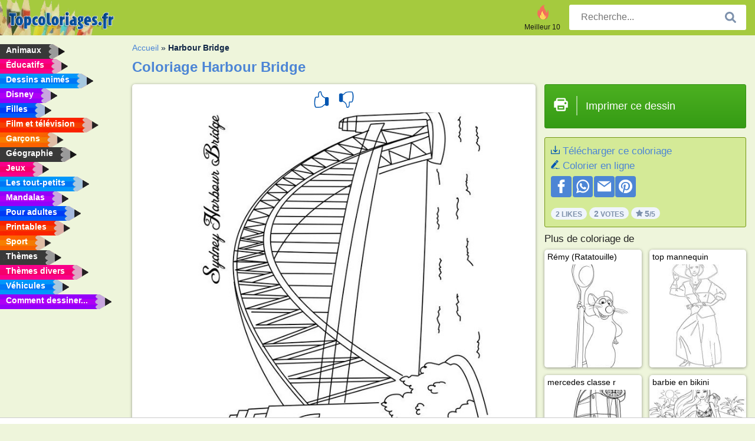

--- FILE ---
content_type: text/html; charset=utf-8
request_url: https://www.topcoloriages.fr/coloriage/harbour-bridge/
body_size: 4300
content:
<!DOCTYPE html><html lang="fr" prefix="og: http://ogp.me/ns#"><head><title>Image à colorier Harbour Bridge | topcoloriages.fr</title><meta charset="UTF-8"><meta name="keywords" content=""><meta name="description" content="Visitez notre site web pour regarder et imprimer les images à colorier Harbour Bridge Ici, vous trouverez toujours les images à colorier les plus amusantes !"><meta name="robots" content="index,follow,all"><link rel="canonical" href="https://www.topcoloriages.fr/coloriage/harbour-bridge/"><meta name="viewport" content="width=device-width, initial-scale=1"><meta property="og:title" content="Harbour Bridge"><meta property="og:type" content="website"><meta property="og:description" content="Visitez notre site web pour regarder et imprimer les images à colorier Harbour Bridge Ici, vous trouverez toujours les images à colorier les plus amusantes !"><meta property="og:url" content="https://www.topcoloriages.fr/coloriage/harbour-bridge/"><meta property="og:image" content="https://www.topcoloriages.fr/uploads/kleurplaten/sydney-harbour-bridge.jpg"><link rel="icon" type="image/png" sizes="16x16" href="/templates/all/images/favicon/fr/favicon-16x16.png"><link rel="icon" type="image/png" sizes="32x32" href="/templates/all/images/favicon/fr/favicon-32x32.png"><link rel="icon" type="image/png" sizes="96x96" href="/templates/all/images/favicon/fr/favicon-96x96.png"><link rel="shortcut icon" type="image/x-icon" href="/templates/all/images/favicon/fr/favicon.ico"><meta name="theme-color" content="#b2ce68"><meta name="msapplication-navbutton-color" content="#b2ce68"><meta name="apple-mobile-web-app-capable" content="yes"><meta name="apple-mobile-web-app-status-bar-style" content="#b2ce68"><link media="screen" href="/templates/all/css/all.v-1.css" rel="stylesheet"><link rel="dns-prefetch" href="//pagead2.googlesyndication.com"><link rel="dns-prefetch" href="//googleads.g.doubleclick.net"><link rel="dns-prefetch" href="//partner.googleadservices.com"><link rel="dns-prefetch" href="//assets.pinterest.com"><link rel="dns-prefetch" href="//log.pinterest.com"><link rel="dns-prefetch" href="//tpc.googlesyndication.com"><script src="https://tags.refinery89.com/topcoloriagesfr.js" async></script><script>DisableCookieBar=true;</script><link rel="alternate" href="https://www.pekneomalovanky.cz/omalovanka/sydney-harbour-most/" hreflang="cs"><link rel="alternate" href="https://www.leukekleurplaten.nl/kleurplaat/sydney-harbour-bridge/" hreflang="nl"><link rel="alternate" href="https://www.ladnekolorowanki.pl/kolorowanka/sydney-harbour-bridge/" hreflang="pl"><link rel="alternate" href="https://www.desenhocolorir.com.br/desenho-para-colorir/ponte-da-baia-de-sydney/" hreflang="pt"><link rel="alternate" href="https://www.eglenceliboyamasayfalari.com/boyama-sayfası/sidney-liman-köprusu/" hreflang="tr"><link rel="alternate" href="https://www.plansededesenat.ro/plansa-de-colorat/sydney-harbour-bridge/" hreflang="ro"><link rel="alternate" href="https://www.nuttedemalebogssider.dk/malebogsside/sydney-harbour-bridge/" hreflang="da"><link rel="alternate" href="https://www.besteausmalbilder.de/ausmalbild/sydney-harbour-bridge/" hreflang="de"><link rel="alternate" href="https://www.dibujosparaimprimir.es/dibujos-para-colorear/puente-de-la-bahía-de-sídney/" hreflang="es"><link rel="alternate" href="https://www.topcoloriages.fr/coloriage/harbour-bridge/" hreflang="fr"><link rel="alternate" href="https://www.disegnibellidacolorare.it/disegno-da-colorare/sydney-harbour-bridge/" hreflang="it"><link rel="alternate" href="https://www.vidamkifesto.hu/kifesto/sydney-harbour-bridge/" hreflang="hu"><link rel="alternate" href="https://www.roligamalarbilder.se/malarbild/sydney-hamns-bro/" hreflang="se"><link rel="alternate" href="https://www.sotefargeleggingssider.com/fargelegging/sydney-harbour-bridge/" hreflang="no"><link rel="alternate" href="https://www.eglenceliboyamasayfalari.com/boyama-sayfası/sidney-liman-köprusu/" hreflang="tr"><link rel="alternate" href="https://www.coloringpage.ca/coloring-page/sydney-harbour-bridge/" hreflang="en-ca" /><link rel="alternate" href="https://ua.funnycoloringpages.com/rozmalovky/sydney-harbour-bridge/" hreflang="uk" /><link rel="alternate" href="https://gr.funnycoloringpages.com/zografiki/sydney-harbour-bridge/" hreflang="el" /><link rel="alternate" href="https://www.funnycoloringpages.com/coloring-page/sydney-harbour-bridge/" hreflang="en-us" /><link rel="alternate" href="https://www.funnycoloringpages.com/coloring-page/sydney-harbour-bridge/" hreflang="en" /><link rel="alternate" href="https://www.funnycoloringpages.com/coloring-page/sydney-harbour-bridge/" hreflang="x-default"></head><body><div class="container-fluid notouching" id="wrapper"><div class="row"><header class="dontprint"><div class="col-lg-12 col-xl-9"><a href="/"><img class="brand" src="/templates/all/images/logo/topcoloriages.fr.png" alt="topcoloriages.fr" width="242" height="30"></a><div class="SearchBox-sm d-md-none"><div class="openBtn" onclick="openSearch()"><i class="svg-icon icon-search svg-white svg-sm"></i></div><div id="myOverlay" class="overlay"><span class="close" onclick="closeSearch()" title=""></span><div class="overlay-content"><form action="/recherche/"><input type="text" value="" placeholder="Recherche..." name="q"><button type="submit"><i class="svg-icon icon-search svg-white svg-lg"></i></button></form></div></div></div><div class="SearchBox"><form class="search-Engine" action="/recherche/"><input type="text" name="q" class="recherche" value="" placeholder="Recherche..."><button type="submit"><i class="svg-icon icon-search svg-grey svg-lg"></i></button></form></div><div class="header_menu"><ul><li><a href="/meilleur-10/"><i class="icon-header ic-top10"></i><span>Meilleur 10</span></a></li></ul></div><a id="menu-toggle" class="hamburger-box"><div class="hamburger"><span></span><span></span><span></span></div></a></div></header><nav class="sidebar dontprint"><ul class="nav sidebar-nav"><li class="nav-item"><a class="nav-link" href='/animaux/'><span>Animaux</span></a></li><li class="nav-item"><a class="nav-link" href='/educatifs/'><span>Éducatifs</span></a></li><li class="nav-item"><a class="nav-link" href='/dessins-animes/'><span>Dessins animés</span></a></li><li class="nav-item"><a class="nav-link" href='/disney/'><span>Disney</span></a></li><li class="nav-item"><a class="nav-link" href='/filles/'><span>Filles</span></a></li><li class="nav-item"><a class="nav-link" href='/film-et-television/'><span>Film et télévision</span></a></li><li class="nav-item"><a class="nav-link" href='/garcons/'><span>Garçons</span></a></li><li class="nav-item"><a class="nav-link" href='/geographie/'><span>Géographie</span></a></li><li class="nav-item"><a class="nav-link" href='/jeux/'><span>Jeux</span></a></li><li class="nav-item"><a class="nav-link" href='/les-tout-petits/'><span>Les tout-petits</span></a></li><li class="nav-item"><a class="nav-link" href='/mandalas/'><span>Mandalas</span></a></li><li class="nav-item"><a class="nav-link" href='/pour-adultes/'><span>Pour adultes</span></a></li><li class="nav-item"><a class="nav-link" href='/printables/'><span>Printables</span></a></li><li class="nav-item"><a class="nav-link" href='/sport/'><span>Sport</span></a></li><li class="nav-item"><a class="nav-link" href='/themes/'><span>Thèmes</span></a></li><li class="nav-item"><a class="nav-link" href='/themes-divers/'><span>Thèmes divers</span></a></li><li class="nav-item"><a class="nav-link" href='/vehicules/'><span>Véhicules</span></a></li><li class="nav-item"><a class="nav-link" href="/comment-dessiner/"><span>Comment dessiner...</span></a></li><li class="nav-item top-10"><a class="nav-link" href="/meilleur-10/"><span>Meilleur 10</span></a></li></ul></nav><main class="col-xs-12 col-sm-12 col-lg-12 col-xl-12"><div class="row page-content notouching"><div class="col-xs-12 col-sm-12 col-lg-12 col-xl-8 pt-3 pl-4 notouching"><nav class="c-breadcrumbs"><ul class="c-breadcrumbs__list dontprint"><li><a href="/">Accueil</a>&nbsp;&raquo;&nbsp;</li><li>Harbour Bridge</li></ul></nav><h1 class="dontprint">Coloriage Harbour Bridge</h1><div class="dontprint ads"></div><div class="row coloring-page" itemscope itemtype="http://schema.org/CreativeWorkSeries"><meta itemprop="name" content="Harbour Bridge"><div class="col-xs-12 col-sm-12 col-md-8 page printingDiv"><div class="coloring-block"><div class="dontprint rateTemplateContainer"><form action="/like/" method="post"><input type="hidden" name="id" value="1562"><input type="hidden" name="u" value="/coloriage/harbour-bridge/"><input type="hidden" name="secure" value="475d5b279ecf450b9c6bc6584252e080"><button type="submit" value="1" name="like" title="Note l'image : Super"><div class="svg-icon icon-thumbs-up svg-blue svg-2x"></div></button><button type="submit" value="0" name="like" title="Note l'image : Moyen"><div class="svg-icon icon-thumbs-down svg-blue svg-2x"></div></button></form></div><img loading="lazy" itemprop="image" src="/uploads/kleurplaten/sydney-harbour-bridge.jpg" class="responsive detail-coloring" alt="Harbour Bridge Coloriage" title="Harbour Bridge Coloriage"></div><p class="text-left dontprint">
Colorie dès maintenant des images à colorier de Harbour Bridge. Ou colorie une des 5812 autres images des <a href=""></a> sur topcoloriages.fr</p></div><aside class="col-xs-12 col-sm-12 col-md-4 dontprint aside"><a class="print-button medium md-full" href="#" id="printBtn" rel="nofollow" target="_blank"><span class="icon"><i class="svg-icon icon-printer svg-white svg-2x"></i></span><span class="middle">Imprimer ce dessin</span></a><div class="dontprint ads"><div class="ad_holder"></div></div><div class="dontprint coloringpage-info"><i class="svg-icon icon-download svg-blue svg-sm"></i> <a href="/uploads/kleurplaten/sydney-harbour-bridge.jpg" download="" rel="nofollow" target="_blank">Télécharger ce coloriage</a><br /><i class="svg-icon icon-pencil svg-blue svg-sm"></i> <a href="/Colorier-en-ligne/?img=sydney-harbour-bridge.jpg" rel="nofollow" target="_blank">Colorier en ligne</a><br /><div class="share"><a href="http://www.facebook.com/sharer.php?u=https://www.topcoloriages.fr/coloriage/harbour-bridge/" class="share_item" target="_blank"><i class="svg-icon icon-facebook svg-white svg-lg"></i> </a><a href="https://wa.me/?text=https://www.topcoloriages.fr/coloriage/harbour-bridge/" class="share_item" target="_blank"><i class="svg-icon icon-whatsapp svg-white svg-lg"></i> </a><a href="mailto:?&subject=KleurplaatHarbour Bridge&body=www.topcoloriages.fr/coloriage/harbour-bridge/" class="share_item" target="_blank"><i class="svg-icon icon-email svg-white svg-lg"></i> </a><a href="//pinterest.com/pin/create/link/?url=https://www.topcoloriages.fr/coloriage/harbour-bridge/" class="share_item" target="_blank"><i class="svg-icon icon-pinterest svg-white svg-lg"></i> </a></div><div class="aggregateRating" itemprop="aggregateRating" itemscope itemtype="http://schema.org/AggregateRating"><span itemprop="bestRating" content="5"></span><span itemprop="worstRating" content="1"></span><div class="rating"> 2 Likes</div><div class="rating"> <span itemprop="ratingCount">2</span> Votes</div><div class="rating"><i class="svg-icon icon-star svg-grey svg-xs"></i> <span itemprop="ratingValue">5</span>/5</div></div></div><h3>Plus de coloriage de </h3><div class="grid-coloring-page"><div class="title-card"><a href="/coloriage/remy-ratatouille/" title="R&eacute;my (Ratatouille)"><div class="content"><div class="name ellipsis">Rémy (Ratatouille)</div></div><img loading="lazy" class="img-fluid" src="/resized-images/200/0/uploads/kleurplaten/1_remy-ratatouille.jpg" alt="R&eacute;my (Ratatouille)" /></a></div><div class="title-card"><a href="/coloriage/top-mannequin/" title="top mannequin"><div class="content"><div class="name ellipsis">top mannequin</div></div><img loading="lazy" class="img-fluid" src="/resized-images/200/0/uploads/kleurplaten/topmodel.jpg" alt="top mannequin" /></a></div><div class="title-card"><a href="/coloriage/mercedes-classe-r/" title="mercedes classe r"><div class="content"><div class="name ellipsis">mercedes classe r</div></div><img loading="lazy" class="img-fluid" src="/resized-images/200/0/uploads/kleurplaten/mercedes-r-klasse.jpg" alt="mercedes classe r" /></a></div><div class="title-card"><a href="/coloriage/barbie-en-bikini/" title="barbie en bikini"><div class="content"><div class="name ellipsis">barbie en bikini</div></div><img loading="lazy" class="img-fluid" src="/resized-images/200/0/uploads/kleurplaten/barbie-in-bikini.jpg" alt="barbie en bikini" /></a></div><div class="title-card"><a href="/coloriage/sirene-barbie/" title="Sir&eacute;ne Barbie"><div class="content"><div class="name ellipsis">Siréne Barbie</div></div><img loading="lazy" class="img-fluid" src="/resized-images/200/0/uploads/kleurplaten/zeemeermin-barbie.jpg" alt="Sir&eacute;ne Barbie" /></a></div><div class="title-card"><a href="/coloriage/maquiller-barbie/" title="maquiller barbie"><div class="content"><div class="name ellipsis">maquiller barbie</div></div><img loading="lazy" class="img-fluid" src="/resized-images/200/0/uploads/kleurplaten/barbie-opmaken.jpg" alt="maquiller barbie" /></a></div><div class="title-card"><a href="/coloriage/bugatti-veyron/" title="Bugatti Veyron"><div class="content"><div class="name ellipsis">Bugatti Veyron</div></div><img loading="lazy" class="img-fluid" src="/resized-images/200/0/uploads/kleurplaten/bugatti-veyron.jpg" alt="Bugatti Veyron" /></a></div><div class="title-card"><a href="/coloriage/barbie-et-ken/" title="Barbie et Ken"><div class="content"><div class="name ellipsis">Barbie et Ken</div></div><img loading="lazy" class="img-fluid" src="/resized-images/200/0/uploads/kleurplaten/barbie-en-ken.jpg" alt="Barbie et Ken" /></a></div></div></aside></div><footer class="footer dontprint"><hr class="my-2" /><div class="align-items-center"><div class="text-md-right"><a class='footerlinks' href='/parents/'>Parents</a><a class='footerlinks' href='/conditions-generales-utilisation/'>Conditions générales d'utilisation</a><a class='footerlinks' href='/contacter/'>Contacter</a><div class="lang"><div class="curr-lang"><div class="fr-flag curr-flag"></div></div><ul class="drop-down-list"><li><a class="cs url_cz" href="https://www.pekneomalovanky.cz/omalovanka/sydney-harbour-most/" target="_blank" title="Čeština">Čeština</a></li><li><a class="da url_dk" href="https://www.nuttedemalebogssider.dk/malebogsside/sydney-harbour-bridge/" target="_blank" title="Dansk">Dansk</a></li><li><a class="de url_de" href="https://www.besteausmalbilder.de/ausmalbild/sydney-harbour-bridge/" target="_blank" title="Deutsch">Deutsch</a></li><li><a class="en url_en" href="https://www.funnycoloringpages.com/coloring-page/sydney-harbour-bridge/" target="_blank" title="English">English</a></li><li><a class="ca url_en" href="https://www.coloringpage.ca/coloring-page/sydney-harbour-bridge/" target="_blank" title="English (Canada)">English (Canada)</a></li><li><a class="gr url_gr" href="https://www.gr.funnycoloringpages.com/zografiki/sydney-harbour-bridge/" target="_blank" title="Ελληνικά">Ελληνικά</a></li><li><a class="es url_es" href="https://www.dibujosparaimprimir.es/dibujos-para-colorear/puente-de-la-bahía-de-sídney/" target="_blank" title="Español">Español</a></li><li><a class="it url_it" href="https://www.disegnibellidacolorare.it/disegno-da-colorare/sydney-harbour-bridge/" target="_blank" title="Italiano">Italiano</a></li><li><a class="hu url_hu" href="https://www.vidamkifesto.hu/kifesto/sydney-harbour-bridge/" target="_blank" title="Magyar">Magyar</a></li><li><a class="nl url" href="https://www.leukekleurplaten.nl/kleurplaat/sydney-harbour-bridge/" target="_blank" title="Nederlands">Nederlands</a></li><li><a class="no url_no" href="https://www.sotefargeleggingssider.com/fargelegging/sydney-harbour-bridge/" target="_blank" title="Norsk">Norsk</a></li><li><a class="pl url_pl" href="https://www.ladnekolorowanki.pl/kolorowanka/sydney-harbour-bridge/" target="_blank" title="Polski">Polski</a></li><li><a class="pt url_pt" href="https://www.desenhocolorir.com.br/desenho-para-colorir/ponte-da-baia-de-sydney/" target="_blank" title="Português">Português</a></li><li><a class="ro url_ro" href="https://www.plansededesenat.ro/plansa-de-colorat/sydney-harbour-bridge/" target="_blank" title="Română">Română</a></li><li><a class="se url_se" href="https://www.roligamalarbilder.se/malarbild/sydney-hamns-bro/" target="_blank" title="Svenska">Svenska</a></li><li><a class="tr url_tr" href="https://www.eglenceliboyamasayfalari.com/boyama-sayfası/sidney-liman-köprusu/" target="_blank" title="Türkçe">Türkçe</a></li><li><a class="ua url_ua" href="https://www.ua.funnycoloringpages.com/rozmalovky/sydney-harbour-bridge/" target="_blank" title="Українська">Українська</a></li></ul></div></div></div></footer></div><div class="d-none d-xl-block dontprint col-xl-4 pl-0 pt-3"><div class="sidebar300600 ads"><div class="ad_holder"></div></div></div></div></main></div></div><script>
function checkAdSizes(){
ads = [];
ads.push([300,200]);
ads.push([300,50]);
ads.push([300,100]);
ads.push([250,250]);
ads.push([200,200]);
ads.push([300,250]);
ads.push([336,280]);
ads.push([728,90]);
ads.push([970,90]);
ads.push([448,60]);
ads.push([300,600]);
ads.push([160,600]);
adholders = document.getElementsByClassName("ads");
for(i=0; i < adholders.length; i++){
width = adholders[i].offsetWidth;
height =adholders[i].offsetHeight;
console.log(width,height);
largestSize = 0;
for(a=0; a < ads.length; a++){
adWidth = ads[a][0];
adHeight = ads[a][1];
adSize = adWidth * adHeight;
if(adWidth <= width && adHeight <= height){
// this one fits.
if(adSize > largestSize){
largestSize = adSize;
adholders[i].querySelector(".ad_holder").setAttribute("data-msg","Adsize works! "+width+"x"+height+" Choosen ad size: "+adWidth+"x"+adHeight+"");
adholders[i].querySelector(".ad_holder").style.minWidth = adWidth + "px";
adholders[i].querySelector(".ad_holder").style.minHeight = adHeight + "px";
}
}
}
if(largestSize == 0){
adholders[i].querySelector(".ad_holder").setAttribute("data-msg","Cant find ad size for this "+width+"x"+height+" is too small");
}
}
}
checkAdSizes();
window.onresize = checkAdSizes;
</script><script src="/templates/all/all.js"></script><div class="websitename">www.topcoloriages.fr</div><script>window.startDate = Date.now();</script><script src="/assets/stats/stats.js"></script></body></html>

--- FILE ---
content_type: text/json;charset=UTF-8
request_url: https://www.topcoloriages.fr/assets/stats/s.php
body_size: -149
content:
{"private_key":"19dede86fe8aeb68573f778e1beaf565__1768979948","message":"!"}